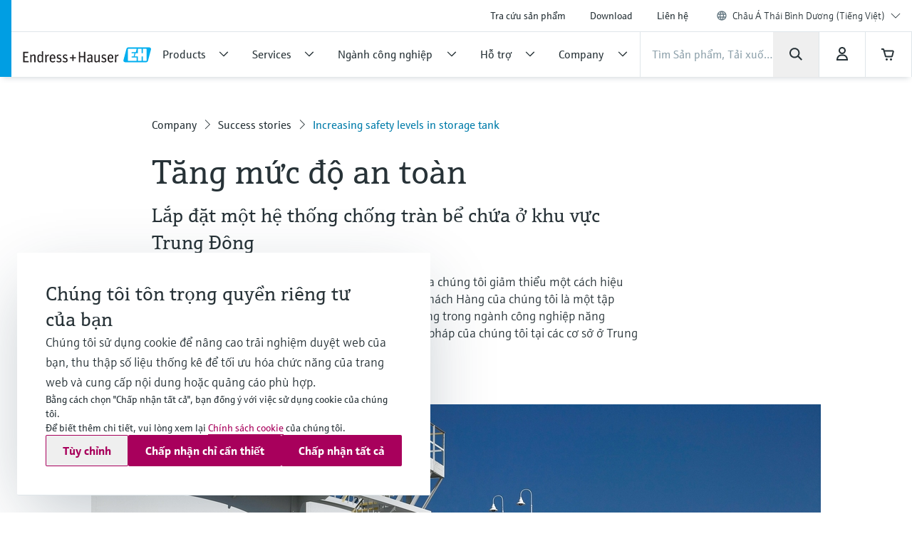

--- FILE ---
content_type: application/javascript; charset=utf-8
request_url: https://www.apsc.endress.com/_/maintenance_mode/vi
body_size: 260
content:
if(!window.eh) { window.eh = {} }; window.eh.maintenanceInfo = {"creationDate":"2026-01-30T15:37:52.612Z","nebp":{"enabled":true,"maintenanceEnabled":false,"maintenanceAnnouncementEnabled":false,"start":"2023-12-08T00:00:00.612Z","end":"2023-12-08T00:00:00.612Z","announcementStart":"2023-12-08T00:00:00.612Z","announcementEnd":"2023-12-08T00:00:00.612Z","inMaintenanceModeAnnnouncement":false,"inMaintenanceMode":false,"available":true,"maintenanceInfo":"thời gian dừng ước tính: 08/12/2023 tới 08/12/2023 (UTC)","maintenanceCompletedText":"Please return on 08/12/2023 (UTC), when we expect the maintenance period to be completed."},"productGuide":{"enabled":true,"maintenanceEnabled":false,"maintenanceAnnouncementEnabled":false,"start":"2021-10-24T00:00:00.613Z","end":"2021-10-24T00:00:00.613Z","announcementStart":"2021-10-24T00:00:00.613Z","announcementEnd":"2021-10-24T00:00:00.613Z","inMaintenanceModeAnnnouncement":false,"inMaintenanceMode":false,"available":true,"maintenanceInfo":"Estimated downtime: 24/10/2021 to 24/10/2021 (UTC)","maintenanceCompletedText":"Please return on 24/10/2021 (UTC), when we expect the maintenance period to be completed."},"myDocuments":{"enabled":true,"maintenanceEnabled":false,"maintenanceAnnouncementEnabled":false,"start":"2026-01-25T00:00:00.613Z","end":"2026-01-25T00:00:00.613Z","announcementStart":"2026-01-25T00:00:00.613Z","announcementEnd":"2026-01-25T00:00:00.613Z","inMaintenanceModeAnnnouncement":false,"inMaintenanceMode":false,"available":true,"maintenanceInfo":"*my-documents.maintenance.tooltip-text","maintenanceCompletedText":"*my-documents.message-maintenance.completed"}}; document.dispatchEvent(new Event('MaintenanceInfo:loaded'));